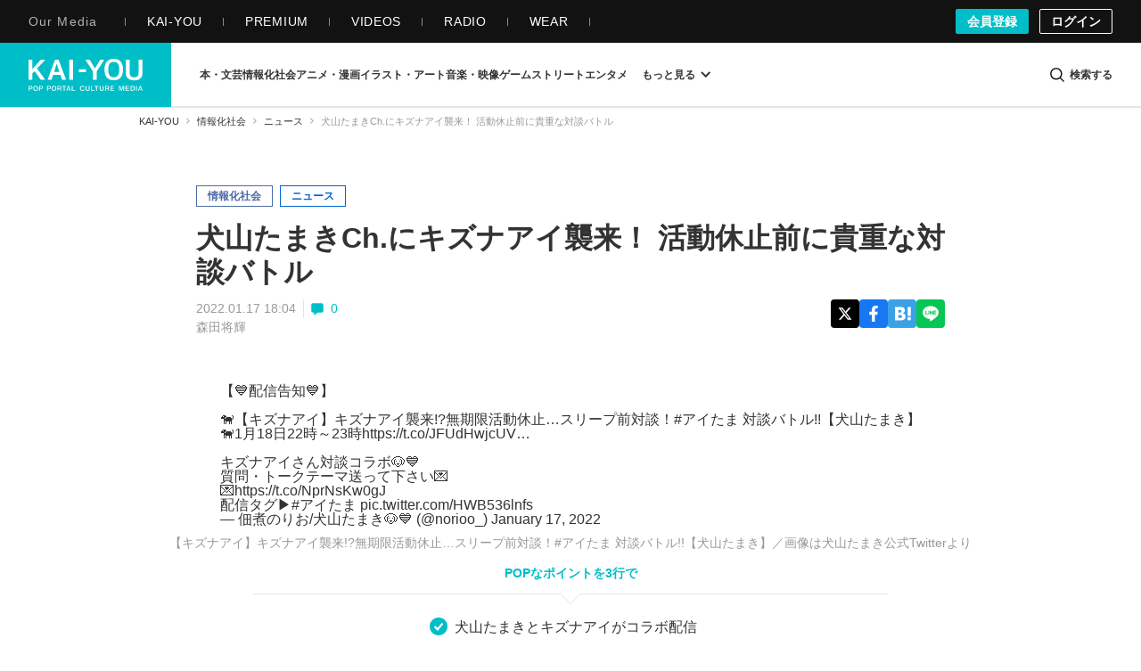

--- FILE ---
content_type: text/css
request_url: https://kai-you.net/css/common.css?1751443741
body_size: 7226
content:
html,body,div,span,applet,object,iframe,h1,h2,h3,h4,h5,h6,p,blockquote,pre,a,abbr,acronym,address,big,cite,code,del,dfn,em,img,ins,kbd,q,s,samp,small,strike,strong,sub,sup,tt,var,b,u,i,center,dl,dt,dd,ol,ul,li,fieldset,form,label,legend,table,caption,tbody,tfoot,thead,tr,th,td,article,aside,canvas,details,embed,figure,figcaption,footer,header,hgroup,menu,nav,output,ruby,section,summary,time,mark,audio,video{margin:0;padding:0;border:0;font:inherit;font-size:100%;vertical-align:baseline}html{line-height:1}ol,ul{list-style:none}table{border-collapse:collapse;border-spacing:0}caption,th,td{text-align:left;font-weight:normal;vertical-align:middle}q,blockquote{quotes:none}q:before,q:after,blockquote:before,blockquote:after{content:"";content:none}a img{border:none}article,aside,details,figcaption,figure,footer,header,hgroup,main,menu,nav,section,summary{display:block}@font-face{font-family:"Yu Gothic";src:local("Yu Gothic Medium");font-weight:100}@font-face{font-family:"Yu Gothic";src:local("Yu Gothic Medium");font-weight:200}@font-face{font-family:"Yu Gothic";src:local("Yu Gothic Medium");font-weight:300}@font-face{font-family:"Yu Gothic";src:local("Yu Gothic Medium");font-weight:400}@font-face{font-family:"Yu Gothic";src:local("Yu Gothic Bold");font-weight:bold}.l-draft-modal{background-color:rgba(0,0,0,.5);height:100%;left:0;overflow:auto;position:fixed;top:0;width:100%;z-index:10000}.m-draft-modal-close{background-image:url("../img/main_fixed/modal_close_btn.png");background-position:left top;background-repeat:no-repeat;cursor:pointer;height:32px;position:absolute;right:-16px;top:-16px;width:32px}.m-draft-modal{margin:-210px auto;max-width:560px;position:relative;top:50%}.m-draft-modal-box{background-color:#fff;border:4px solid #e1e1e1;color:#333;margin:0 16px;position:relative;z-index:10000}.m-draft-modal-header{font-size:1.8rem;border-bottom:1px solid #b2b2b2;line-height:1.4;padding:16px;text-align:center}.m-draft-modal-main{font-size:1.6rem;line-height:1.6;padding:16px 32px}.m-draft-modal-overlay{height:100%;left:0;overflow:auto;position:absolute;top:0;width:100%}.l-video-modal{position:fixed;visibility:collapse;z-index:2}@media screen and (max-width: 704px){.l-video-modal{bottom:calc(15vh + 8px);height:160px;right:0;width:272px}}@media screen and (min-width: 705px)and (max-width: 1056px){.l-video-modal{bottom:24px;height:207px;right:calc((100% - 736px)/2);width:368px}}@media screen and (min-width: 1057px){.l-video-modal{bottom:24px;height:281px;right:calc((100% - 1000px)/2);width:499px}}.m-video-modal-close{cursor:pointer;position:absolute;right:0;top:0;z-index:1}.m-video-modal-close svg{height:32px;width:32px}.m-video-modal-close>svg{cursor:pointer}.m-video-modal-close>svg g{fill:#121212;stroke:#121212}@media(hover: hover)and (pointer: fine){.m-video-modal-close:hover>svg g{fill:#fff}.m-video-modal-close:hover>svg rect{fill:#121212}}.m-video-modal-overlay{bottom:0;padding-right:16px;padding-top:16px;position:absolute;right:0}@media screen and (max-width: 704px){.m-video-modal-overlay{height:144px;width:256px}}@media screen and (min-width: 705px)and (max-width: 1056px){.m-video-modal-overlay{height:198px;width:352px}}@media screen and (min-width: 1057px){.m-video-modal-overlay{height:272px;width:483px}}.visible-player{visibility:visible}.pip_player_pmp{position:fixed;z-index:9999}@media screen and (max-width: 704px){.pip_player_pmp{bottom:24px;height:160px;right:0;width:272px}}@media screen and (min-width: 705px)and (max-width: 1056px){.pip_player_pmp{bottom:24px;height:207px;right:calc((100% - 736px)/2);width:368px}}@media screen and (min-width: 1057px){.pip_player_pmp{bottom:24px;height:281px;right:8px;width:499px}}.pip_player_pmp .l-video-modal{position:fixed;z-index:2}@media screen and (max-width: 704px){.pip_player_pmp .l-video-modal{bottom:24px;height:160px;right:0;width:272px}}@media screen and (min-width: 705px)and (max-width: 1056px){.pip_player_pmp .l-video-modal{bottom:24px;height:207px;right:calc((100% - 736px)/2);width:368px}}@media screen and (min-width: 1057px){.pip_player_pmp .l-video-modal{bottom:24px;height:281px;right:8px;width:499px}}#flashMessage{font-size:1.6rem;transition:.3s;background-color:rgba(255,255,255,.9);box-shadow:1px 1px 1.5px 0 rgba(0,0,0,.2);box-sizing:border-box;font-weight:bold;left:0;line-height:24px;padding-bottom:44px;padding-top:44px;position:fixed;text-align:center;top:0;transform:translateY(0);width:100%;z-index:10000}@media screen and (max-width: 704px){#flashMessage{padding-bottom:12px;padding-top:12px}}#flashMessage.message{color:#00bec8}#flashMessage.error{color:#ee6557}#flashMessage.is-hidden{transform:translateY(-100%)}#flashMessage:after{font-size:2rem;color:#b2b2b2;content:"×";display:inline;font-weight:bold;margin-left:8px}@media(hover: hover)and (pointer: fine){#flashMessage:hover{cursor:pointer}}.fa{display:inline-block;font-style:normal;font-variant:normal;font-weight:normal;font-size:inherit;text-rendering:auto;-webkit-font-smoothing:antialiased;-moz-osx-font-smoothing:grayscale}.fa-lg{font-size:1.33333333em;line-height:.75em;vertical-align:-15%}.fa-2x{font-size:2em}.fa-3x{font-size:3em}.fa-4x{font-size:4em}.fa-5x{font-size:5em}.fa-fw{width:1.28571429em;text-align:center}.fa-ul{padding-left:0;margin-left:2.14285714em;list-style-type:none}.fa-ul>li{position:relative}.fa-li{position:absolute;left:-2.14285714em;width:2.14285714em;top:.14285714em;text-align:center}.fa-li.fa-lg{left:-1.85714286em}.fa-border{padding:.2em .25em .15em;border:solid .08em #eee;border-radius:.1em}.fa-pull-left{float:left}.fa-pull-right{float:right}.fa.fa-pull-left{margin-right:.3em}.fa.fa-pull-right{margin-left:.3em}.pull-right{float:right}.pull-left{float:left}.fa.pull-left{margin-right:.3em}.fa.pull-right{margin-left:.3em}.fa-spin{animation:fa-spin 2s infinite linear}.fa-pulse{animation:fa-spin 1s infinite steps(8)}@keyframes fa-spin{0%{transform:rotate(0deg)}100%{transform:rotate(359deg)}}.fa-rotate-90{-ms-filter:"progid: DXImageTransform.Microsoft.BasicImage(rotation=1)";transform:rotate(90deg)}.fa-rotate-180{-ms-filter:"progid: DXImageTransform.Microsoft.BasicImage(rotation=2)";transform:rotate(180deg)}.fa-rotate-270{-ms-filter:"progid: DXImageTransform.Microsoft.BasicImage(rotation=3)";transform:rotate(270deg)}.fa-flip-horizontal{-ms-filter:"progid: DXImageTransform.Microsoft.BasicImage(rotation=0, mirror=1)";transform:scale(-1, 1)}.fa-flip-vertical{-ms-filter:"progid: DXImageTransform.Microsoft.BasicImage(rotation=2, mirror=1)";transform:scale(1, -1)}:root .fa-rotate-90,:root .fa-rotate-180,:root .fa-rotate-270,:root .fa-flip-horizontal,:root .fa-flip-vertical{filter:none}.fa-stack{position:relative;display:inline-block;width:2em;height:2em;line-height:2em;vertical-align:middle}.fa-stack-1x,.fa-stack-2x{position:absolute;left:0;width:100%;text-align:center}.fa-stack-1x{line-height:inherit}.fa-stack-2x{font-size:2em}.fa-inverse{color:#fff}.fa-fa:before,.fa-font-awesome:before{content:""}.sr-only{position:absolute;width:1px;height:1px;padding:0;margin:-1px;overflow:hidden;clip:rect(0, 0, 0, 0);border:0}.sr-only-focusable:active,.sr-only-focusable:focus{position:static;width:auto;height:auto;margin:0;overflow:visible;clip:auto}@font-face{font-family:"kaiyou-icon";src:url("fonts/kaiyou-icon.eot?57zw3j");src:url("fonts/kaiyou-icon.eot?57zw3j#iefix") format("embedded-opentype"),url("fonts/kaiyou-icon.ttf?57zw3j") format("truetype"),url("fonts/kaiyou-icon.woff?57zw3j") format("woff"),url("fonts/kaiyou-icon.svg?57zw3j#kaiyou-icon") format("svg");font-weight:normal;font-style:normal;font-display:swap}[class^=kaiyou-icon-],[class*=" kaiyou-icon-"]{font-family:"kaiyou-icon" !important;speak:none;font-style:normal;font-weight:normal;font-variant:normal;text-transform:none;line-height:1;-webkit-font-smoothing:antialiased;-moz-osx-font-smoothing:grayscale}.kaiyou-icon-question:before{content:""}.kaiyou-icon-user:before{content:""}.kaiyou-icon-check:before{content:""}.kaiyou-icon-close:before{content:""}.kaiyou-icon-remove:before{content:""}.kaiyou-icon-times:before{content:""}.kaiyou-icon-cog:before{content:""}.kaiyou-icon-gear:before{content:""}.kaiyou-icon-file-o:before{content:""}.kaiyou-icon-camera:before{content:""}.kaiyou-icon-font:before{content:""}.kaiyou-icon-align-left:before{content:""}.kaiyou-icon-align-right:before{content:""}.kaiyou-icon-align-justify:before{content:""}.kaiyou-icon-image:before{content:""}.kaiyou-icon-photo:before{content:""}.kaiyou-icon-picture-o:before{content:""}.kaiyou-icon-pencil:before{content:""}.kaiyou-icon-edit:before{content:""}.kaiyou-icon-pencil-square-o:before{content:""}.kaiyou-icon-play:before{content:""}.kaiyou-icon-plus-circle:before{content:""}.kaiyou-icon-times-circle:before{content:""}.kaiyou-icon-mail-forward:before{content:""}.kaiyou-icon-share:before{content:""}.kaiyou-icon-chevron-up:before{content:""}.kaiyou-icon-bar-chart:before{content:""}.kaiyou-icon-bar-chart-o:before{content:""}.kaiyou-icon-sign-out:before{content:""}.kaiyou-icon-external-link:before{content:""}.kaiyou-icon-sign-in:before{content:""}.kaiyou-icon-twitter:before{content:""}.kaiyou-icon-facebook:before{content:""}.kaiyou-icon-facebook-f:before{content:""}.kaiyou-icon-feed:before{content:""}.kaiyou-icon-rss:before{content:""}.kaiyou-icon-arrow-circle-left:before{content:""}.kaiyou-icon-arrow-circle-right:before{content:""}.kaiyou-icon-tasks:before{content:""}.kaiyou-icon-chain:before{content:""}.kaiyou-icon-link:before{content:""}.kaiyou-icon-copy:before{content:""}.kaiyou-icon-files-o:before{content:""}.kaiyou-icon-bars:before{content:""}.kaiyou-icon-navicon:before{content:""}.kaiyou-icon-reorder:before{content:""}.kaiyou-icon-google-plus:before{content:""}.kaiyou-icon-dashboard:before{content:""}.kaiyou-icon-tachometer:before{content:""}.kaiyou-icon-comment-o:before{content:""}.kaiyou-icon-building-o:before{content:""}.kaiyou-icon-angle-right:before{content:""}.kaiyou-icon-angle-up:before{content:""}.kaiyou-icon-meh-o:before{content:""}.kaiyou-icon-rss-square:before{content:""}.kaiyou-icon-caret-square-o-right:before{content:""}.kaiyou-icon-toggle-right:before{content:""}.kaiyou-icon-sort-alpha-asc:before{content:""}.kaiyou-icon-youtube:before{content:""}.kaiyou-icon-youtube-play:before{content:""}.kaiyou-icon-instagram:before{content:""}.kaiyou-icon-tumblr:before{content:""}.kaiyou-icon-soundcloud:before{content:""}.kaiyou-icon-vine:before{content:""}.kaiyou-icon-paper-plane-o:before{content:""}.kaiyou-icon-send-o:before{content:""}.kaiyou-icon-history:before{content:""}.kaiyou-icon-share-alt:before{content:""}.kaiyou-icon-facebook-official:before{content:""}.kaiyou-icon-vimeo:before{content:""}.kaiyou-icon-user-help:before{content:""}.kaiyou-icon-question-circle:before{content:""}.kaiyou-icon-check2:before{content:""}.kaiyou-icon-admin:before{content:""}.kaiyou-icon-image-carefully:before{content:""}.kaiyou-icon-street:before{content:""}.kaiyou-icon-game:before{content:""}.kaiyou-icon-art:before{content:""}.kaiyou-icon-audiovisual:before{content:""}.kaiyou-icon-blockquote:before{content:""}.kaiyou-icon-bold:before{content:""}.kaiyou-icon-book:before{content:""}.kaiyou-icon-column:before{content:""}.kaiyou-icon-comments:before{content:""}.kaiyou-icon-entertainment:before{content:""}.kaiyou-icon-feature:before{content:""}.kaiyou-icon-h1:before{content:""}.kaiyou-icon-h2:before{content:""}.kaiyou-icon-h3:before{content:""}.kaiyou-icon-hatebu:before{content:""}.kaiyou-icon-information-society:before{content:""}.kaiyou-icon-interview:before{content:""}.kaiyou-icon-keyphrases:before{content:""}.kaiyou-icon-login:before{content:""}.kaiyou-icon-logout:before{content:""}.kaiyou-icon-news:before{content:""}.kaiyou-icon-otaku-culture:before{content:""}.kaiyou-icon-pickup:before{content:""}.kaiyou-icon-popup:before{content:""}.kaiyou-icon-products:before{content:""}.kaiyou-icon-ranking:before{content:""}.kaiyou-icon-recent:before{content:""}.kaiyou-icon-report:before{content:""}.kaiyou-icon-review:before{content:""}.kaiyou-icon-search:before{content:""}.kaiyou-icon-series:before{content:""}.kaiyou-icon-signup:before{content:""}.kaiyou-icon-user-contents:before{content:""}.kaiyou-icon-videos:before{content:""}.kaiyou-icon-column_thin:before{content:""}.kaiyou-icon-interview_thin:before{content:""}.kaiyou-icon-news_thin:before{content:""}.kaiyou-icon-report_thin:before{content:""}.kaiyou-icon-review_thin:before{content:""}.kaiyou-icon-series_thin:before{content:""}.kaiyou-icon-kaiyou_logo:before{content:""}.kaiyou-icon-fontsizeswitch:before{content:""}.kaiyou-icon-line_at:before{content:""}.kaiyou-icon-unedited:before{content:""}.kaiyou-icon-zoomin:before{content:""}.kaiyou-icon-embed2:before{content:""}.l-g-header{font-family:-apple-system,BlinkMacSystemFont,Segoe UI,"YuGothic","游ゴシック",sans-serif;position:fixed;top:0;width:100%;z-index:10000}@media screen and (max-width: 760px){.l-g-header{height:40px}}@media screen and (min-width: 761px){.l-g-header{height:48px}}.l-g-header *{box-sizing:border-box}.m-g-header{font-size:1.4rem;align-items:center;background-color:#121212;color:#fff;display:flex;flex-direction:row;flex-wrap:wrap;justify-content:flex-end;left:0;line-height:1;margin-left:auto;margin-right:auto;padding-left:16px;padding-right:16px;right:0;width:100%}@media screen and (max-width: 760px){.m-g-header{height:40px}}@media screen and (min-width: 761px){.m-g-header{height:48px}}@media screen and (min-width: 1081px){.m-g-header{padding-left:32px;padding-right:32px}}.m-g-header-otherLink{align-items:center;display:flex;flex-direction:row;margin-right:auto;position:relative}@media screen and (max-width: 1080px){.m-g-header-otherLink{flex-direction:column}}.m-g-header-otherLink-header{transition:.3s;color:#b2b2b2;letter-spacing:.08em;margin-right:32px;padding-bottom:4px;padding-top:4px;pointer-events:none}@media screen and (max-width: 1080px){.m-g-header-otherLink-header{cursor:pointer;pointer-events:auto}}@media screen and (max-width: 1080px){.m-g-header-otherLink-header::before{content:"▼";font-size:.8em;vertical-align:.1em}.is-g-header-menu-active .m-g-header-otherLink-header::before{content:"▲"}}@media screen and (min-width: 1081px){.m-g-header-otherLink-list{display:flex;flex-direction:row;left:auto;position:relative;top:auto;width:auto}}@media screen and (max-width: 1080px){.m-g-header-otherLink-list{background-color:#121212;display:none;flex-direction:column;left:-16px;padding-left:16px;padding-right:16px;position:absolute;top:23px;width:238px}}@media screen and (min-width: 1081px){.m-g-header-otherLink-list{background-color:none}}.is-g-header-menu-active .m-g-header-otherLink-list{display:flex}.m-g-header-otherLink-list-item{border-bottom:1px solid #b2b2b2}.m-g-header-otherLink-list-item:last-child{border-bottom-color:rgba(0,0,0,0)}@media screen and (min-width: 1081px){.m-g-header-otherLink-list-item{border:none}}@media screen and (min-width: 1081px){.m-g-header-otherLink-list-item .m-g-header-otherLink-list-item-text{border-left:1px solid rgba(255,255,255,.5)}}@media screen and (min-width: 1081px){.m-g-header-otherLink-list-item:last-of-type .m-g-header-otherLink-list-item-text{border-right:1px solid rgba(255,255,255,.5)}}a.m-g-header-otherLink-list-item-link{transition:.3s;align-items:center;display:flex;height:56px;padding-left:16px;padding-right:16px;color:#fff}@media screen and (min-width: 1081px){a.m-g-header-otherLink-list-item-link{height:auto;padding-bottom:4px;padding-left:0;padding-right:0;padding-top:4px}}@media(hover: hover)and (pointer: fine){a.m-g-header-otherLink-list-item-link:hover{color:#b2b2b2}}.m-g-header-otherLink-list-item-text{display:inline-block;letter-spacing:.05em;line-height:1}@media screen and (min-width: 1081px){.m-g-header-otherLink-list-item-text{line-height:.7;margin-left:-1px;padding-left:24px;padding-right:24px}}.m-g-header-premium-link{font-size:1.4rem;transition:.3s;color:#f2b600;font-weight:bold;margin-right:24px}@media screen and (max-width: 704px){.m-g-header-premium-link{display:none}}.m-g-header-premium-link svg{height:1.1em;margin-bottom:-2px}.m-g-header-premium-link path{transition:.3s;fill:#f2b600;margin-top:2px}@media(hover: hover)and (pointer: fine){.m-g-header-premium-link:hover{color:#b68900}.m-g-header-premium-link:hover path{fill:#b68900}}.m-g-header-register{align-items:center;display:flex;flex-direction:row;position:relative}a.m-g-header-register-link{transition:.3s;border-radius:2px;color:#fff;font-weight:bold;padding:6px 12px}@media screen and (max-width: 448px){a.m-g-header-register-link{font-size:1.2rem;padding:4px 8px}}a.m-g-header-register-link+a.m-g-header-register-link{margin-left:12px}@media screen and (max-width: 448px){a.m-g-header-register-link+a.m-g-header-register-link{margin-left:8px}}a.m-g-header-register-link.is-login{border:1px solid #fff}@media(hover: hover)and (pointer: fine){a.m-g-header-register-link.is-login:hover{background-color:#fff;color:#121212}}a.m-g-header-register-link.is-register{background-color:#00bec8;border:1px solid #00bec8}@media(hover: hover)and (pointer: fine){a.m-g-header-register-link.is-register:hover{background-color:#008f96;border:1px solid #008f96;color:#bfbfbf}}.m-g-header-register-user{align-items:flex-start;display:flex}.m-g-header-register-user img,.m-g-header-register-user i{pointer-events:none}@media(hover: hover)and (pointer: fine){.m-g-header-register-user:hover{opacity:.5}}.m-g-header-info{margin-right:16px;position:relative}@media screen and (max-width: 448px){.m-g-header-info{margin-right:12px;position:unset}}.m-g-header-info-icon{align-items:center;background-color:#333;border-radius:50%;cursor:pointer;display:inline-flex;flex-direction:column;height:32px;justify-content:center;width:32px}.m-g-header-info-icon svg{display:inline-block;height:20px;pointer-events:none;width:18px}.m-g-header-info-icon svg path:first-of-type,.m-g-header-info-icon svg path:nth-of-type(4){fill:none}.m-g-header-info-icon.is-clicked svg path:first-of-type,.m-g-header-info-icon.is-clicked svg path:nth-of-type(4){fill:#fff}@media screen and (max-width: 448px){.m-g-header-info-icon{height:24px;width:24px}.m-g-header-info-icon i{height:15px;width:13px}}.m-g-header-info-contents{transition:.3s;background-color:#121212;opacity:0;position:absolute;right:0;top:40px;visibility:hidden;width:390px}.m-g-header-info-contents a{color:#fff}.m-g-header-info-contents.is-visible{opacity:1;visibility:visible}@media screen and (max-width: 448px){.m-g-header-info-contents{height:calc(100vh - 40px);right:0;top:40px;width:100vw}}.m-g-header-info-contents-close-btn{font-size:2rem;color:#e1e1e1;cursor:pointer;display:inline-block;font-weight:normal;line-height:38px;margin-top:-2px;position:absolute;right:0;top:0;width:38px}@media screen and (max-width: 448px){.m-g-header-info-contents-close-btn{font-size:1.8rem}}.m-g-header-info-contents-header{font-weight:bold;padding:12px 0;position:relative;text-align:center}.m-g-header-info-list{overflow-y:scroll;max-height:480px}@media screen and (max-width: 448px){.m-g-header-info-list{max-height:calc(100vh - 124px)}}.m-g-header-info-list-item{transition:.3s;border-top:1px solid #000}@media(hover: hover)and (pointer: fine){.m-g-header-info-list-item:hover{background-color:#666}.m-g-header-info-list-item:hover a{color:#fff}}.m-g-header-info-list-item a{align-items:flex-start;display:flex;flex-direction:column;justify-content:center;padding:12px 24px}.m-g-header-info-list-item-infoLabel{display:flex;margin-bottom:8px}.m-g-header-info-list-item-infoLabel-text{font-size:1.2rem;font-weight:bold;padding:4px 8px 3px;margin-right:4px}.m-g-header-info-list-item-infoLabel-text.is-premium{background:linear-gradient(to right bottom, #00CFFF 0%, #9755FF 100%)}.m-g-header-info-list-item-infoLabel-text.is-dotnet{background-color:#00bec8}.m-g-header-info-list-item-infoLabel-text.is-other{background-color:#666}.m-g-header-info-list-item-infoTitle{font-size:1.6rem;line-height:1.5;margin-bottom:8px}.m-g-header-info-list-item-infoDate{font-size:1.3rem;color:#f0f3f6}.m-g-header-info-contents-footer{border-top:1px solid #000}.m-g-header-info-contents-footer-link{font-weight:bold;display:block;padding:16px;text-align:center}@media(hover: hover)and (pointer: fine){.m-g-header-info-contents-footer-link:hover{background-color:#666;color:#fff}}.m-g-header-register-user-icon{border-radius:50%;border:1px solid #b2b2b2;height:32px;width:32px}@media(hover: hover)and (pointer: fine){.m-g-header-register-user-icon:hover{opacity:1}}@media screen and (max-width: 448px){.m-g-header-register-user-icon{height:24px;width:24px}}.m-g-header-register-user{cursor:pointer}.m-g-header-register-user .premium-mark img{margin-left:4px;width:36px}.m-g-header-user-menu{font-size:1.6rem;transition:.3s;background-color:#121212;display:flex;flex-direction:column;opacity:0;position:absolute;right:-16px;top:40px;visibility:hidden;width:280px}@media screen and (max-width: 448px){.m-g-header-user-menu{font-size:1.4rem;top:30px;width:240px}}@media screen and (min-width: 1081px){.m-g-header-user-menu{right:-32px}}.m-g-header-user-menu.is-visible{opacity:1;visibility:visible}.m-g-header-user-menu-item.is-username{border-bottom:1px solid #000}.m-g-header-user-menu-item.is-banner{padding:8px 16px 20px}.m-g-header-user-menu-item.is-banner a{border-radius:4px;display:inline-block;position:relative;width:100%}.m-g-header-user-menu-item.is-banner a:after{transition:.3s;background-color:#000;content:"";height:100%;left:0;opacity:0;position:absolute;top:0;width:100%;z-index:2}@media(hover: hover)and (pointer: fine){.m-g-header-user-menu-item.is-banner a:hover::after{opacity:.2}}.m-g-header-user-menu-item.is-banner img{border-radius:4px;width:100%}.m-g-header-user-menu-item-link{transition:.3s;color:#fff;display:block;padding:16px 28px}@media(hover: hover)and (pointer: fine){.m-g-header-user-menu-item-link:hover{background-color:#666;color:#fff}}.m-g-header-user-menu-item-link i{padding-right:16px}.m-g-header-user-menu-item-link i img{margin-right:-4px;height:1em}.m-g-header-user-incident-alert{font-size:1.4rem;background-color:#fff;border:1px solid #983a00;padding-bottom:24px;padding-top:24px;text-align:center}.m-g-header-user-incident-alert-text{color:#983a00;font-weight:bold;margin-bottom:12px}.m-g-header-user-incident-alert-membership-bth{transition:.3s;background-color:#121212;border-radius:4px;color:#fff;display:inline-block;font-weight:bold;padding:16px 24px}@media(hover: hover)and (pointer: fine){.m-g-header-user-incident-alert-membership-bth:hover{background-color:#0e0e0e;color:#bfbfbf}}.l-g-footer *,.l-g-footer *:before,.l-g-footer *:after{box-sizing:border-box}.l-g-footer html{-moz-osx-font-smoothing:grayscale;-webkit-font-smoothing:antialiased;height:100%;line-height:1.6;margin:0;overflow-x:hidden;overflow-y:scroll;padding:0;width:100%;word-break:break-all}.l-g-footer body{background-color:#f0f3f6;overflow:hidden}.l-g-footer span,.l-g-footer applet,.l-g-footer object,.l-g-footer iframe,.l-g-footer h1,.l-g-footer h2,.l-g-footer h3,.l-g-footer h4,.l-g-footer h5,.l-g-footer h6,.l-g-footer p,.l-g-footer blockquote,.l-g-footer pre,.l-g-footer a,.l-g-footer abbr,.l-g-footer acronym,.l-g-footer address,.l-g-footer big,.l-g-footer cite,.l-g-footer code,.l-g-footer del,.l-g-footer dfn,.l-g-footer em,.l-g-footer ins,.l-g-footer kbd,.l-g-footer q,.l-g-footer s,.l-g-footer samp,.l-g-footer small,.l-g-footer strike,.l-g-footer strong,.l-g-footer sub,.l-g-footer sup,.l-g-footer tt,.l-g-footer var,.l-g-footer b,.l-g-footer u,.l-g-footer i,.l-g-footer center,.l-g-footer dl,.l-g-footer dt,.l-g-footer dd,.l-g-footer ol,.l-g-footer li,.l-g-footer fieldset,.l-g-footer form,.l-g-footer label,.l-g-footer legend,.l-g-footer table,.l-g-footer caption,.l-g-footer tbody,.l-g-footer tfoot,.l-g-footer thead,.l-g-footer tr,.l-g-footer th,.l-g-footer td,.l-g-footer article,.l-g-footer canvas,.l-g-footer details,.l-g-footer embed,.l-g-footer time,.l-g-footer mark,.l-g-footer audio,.l-g-footer video,.l-g-footer button{letter-spacing:.04em}.l-g-footer b,.l-g-footer strong{font-weight:bold}.l-g-footer img{transition:.3s;height:auto;max-width:100%;vertical-align:top}@media(hover: hover)and (pointer: fine){a>.l-g-footer img:hover{opacity:.5}}.l-g-footer a{transition:.3s;color:#fff;text-decoration:none}@media(hover: hover)and (pointer: fine){.l-g-footer a:hover{text-decoration:none}}.l-g-footer a:visited{color:#fff}.l-g-footer ul,.l-g-footer ol{letter-spacing:-0.4em}.l-g-footer ul li,.l-g-footer ol li{letter-spacing:normal}.l-g-footer input,.l-g-footer textarea,.l-g-footer select{-webkit-appearance:none;-webkit-border-radius:0;border:none}.l-g-footer button{background-color:rgba(0,0,0,0);border:none;cursor:pointer;display:block;outline:none;padding:0;-webkit-appearance:none;-moz-appearance:none;appearance:none}.l-g-footer .fas{letter-spacing:normal}@media(hover: hover)and (pointer: fine){.l-g-footer a img:hover{opacity:.5}}.l-g-footer{background-color:#121212;position:relative}@media screen and (max-width: 1080px){.l-g-footer{padding-left:16px;padding-right:16px}}.m-g-footer{align-items:center;display:flex;justify-content:space-between;margin-left:auto;margin-right:auto}@media screen and (max-width: 1080px){.m-g-footer{flex-direction:column;padding-bottom:32px;padding-top:32px;width:100%}}@media screen and (min-width: 1081px){.m-g-footer{flex-direction:row;max-width:968px;padding-bottom:64px;padding-top:64px;width:100%}}.m-g-footer-corporation a{align-items:center;display:flex;flex-direction:column;padding-bottom:16px;padding-top:16px}@media(hover: hover)and (pointer: fine){.m-g-footer-corporation a:hover{opacity:.5}}@media screen and (max-width: 1080px){.m-g-footer-corporation a img{width:160px}}@media screen and (min-width: 1081px){.m-g-footer-corporation a img{width:224px}}@media(hover: hover)and (pointer: fine){.m-g-footer-corporation a img:hover{opacity:1}}.m-g-footer-corporation a small{font-size:1rem;color:#666;margin-left:2em}@media screen and (max-width: 760px){.m-g-footer-media{width:100%}}@media screen and (min-width: 761px)and (max-width: 1081px){.m-g-footer-media{max-width:688px;width:100%}}.m-g-footer-media-list{align-items:center;display:flex;flex-wrap:wrap}@media screen and (max-width: 760px){.m-g-footer-media-list{justify-content:center;margin-top:16px}}@media screen and (min-width: 761px)and (max-width: 1080px){.m-g-footer-media-list{justify-content:space-between;margin-top:16px}}@media screen and (min-width: 1081px){.m-g-footer-media-list{justify-content:center}}.m-g-footer-media-list-item a img{box-sizing:content-box}@media screen and (max-width: 1080px){.m-g-footer-media-list-item a img{padding:8px}}@media screen and (min-width: 1081px){.m-g-footer-media-list-item a img{padding:12px}}@media screen and (max-width: 1080px){.m-g-footer-media-list-item a img.kaiyou_net{width:64px}}@media screen and (min-width: 1081px){.m-g-footer-media-list-item a img.kaiyou_net{width:80px}}@media screen and (max-width: 1080px){.m-g-footer-media-list-item a img.kaiyou_premium{width:64px}}@media screen and (min-width: 1081px){.m-g-footer-media-list-item a img.kaiyou_premium{width:80px}}@media screen and (max-width: 1080px){.m-g-footer-media-list-item a img.kaiyou_talks{width:48px}}@media screen and (min-width: 1081px){.m-g-footer-media-list-item a img.kaiyou_talks{width:56px}}@media screen and (max-width: 1080px){.m-g-footer-media-list-item a img.kaiyou_videos{width:48px}}@media screen and (min-width: 1081px){.m-g-footer-media-list-item a img.kaiyou_videos{width:56px}}@media screen and (max-width: 1080px){.m-g-footer-media-list-item a img.kaiyou_lab{width:48px}}@media screen and (min-width: 1081px){.m-g-footer-media-list-item a img.kaiyou_lab{width:56px}}@media screen and (max-width: 1080px){.m-g-footer-media-list-item a img.kaiyou_blog{width:48px}}@media screen and (min-width: 1081px){.m-g-footer-media-list-item a img.kaiyou_blog{width:56px}}@media screen and (max-width: 1080px){.m-g-footer-media-list-item a img.popishere{width:32px}}@media screen and (min-width: 1081px){.m-g-footer-media-list-item a img.popishere{width:40px}}@media screen and (max-width: 1080px){.m-g-footer-media-list-item a img.gotcha{width:64px}}@media screen and (min-width: 1081px){.m-g-footer-media-list-item a img.gotcha{width:80px}}


--- FILE ---
content_type: application/javascript
request_url: https://kai-you.net/js/article.min.js?1764301818
body_size: 16356
content:
(function(){function r(e,n,t){function o(i,f){if(!n[i]){if(!e[i]){var c="function"==typeof require&&require;if(!f&&c)return c(i,!0);if(u)return u(i,!0);var a=new Error("Cannot find module '"+i+"'");throw a.code="MODULE_NOT_FOUND",a}var p=n[i]={exports:{}};e[i][0].call(p.exports,function(r){var n=e[i][1][r];return o(n||r)},p,p.exports,r,e,n,t)}return n[i].exports}for(var u="function"==typeof require&&require,i=0;i<t.length;i++)o(t[i]);return o}return r})()({1:[function(require,module,exports){
function dispatcher(t,e){if(dispatcher.path_func=dispatcher.path_func||[],e)return dispatcher.path_func.push([t,e]);for(var o=0,n=dispatcher.path_func.length;o<n;++o){e=dispatcher.path_func[o];var i=t.match(e[0]);i&&e[1](i)}}function addOnLoadEvent(t){jQuery.event.add(window,"load",t)}var ALL=ALL||{};!function(t){t.fn.modalDisplayToggleCommentDelete=function(){return this.each(function(){var e,o=t(this),n=t(".js-comment-delete-modal"),i=n.find(".m-comment-delete-modal-button__submit a");o.on("click",function(o){o.preventDefault(),t("body").addClass("modal-open-scroll-fix"),n.on("touchmove.noScroll",function(t){t.preventDefault()}),n.fadeIn(200),e=t(this).attr("data-comment-id"),n.find("form").attr("action","/comments/commentDelete/"+e),i.on("click",function(e){e.preventDefault(),t(this).attr("onclick","")})}),n.find(".js-close-modal").on("click",function(e){e.preventDefault(),n.fadeOut(50,function(){t("body").removeClass("modal-open-scroll-fix")}),n.off(".noScroll"),i.off("click")})})},t.fn.contentImageWrap=function(e){return this.each(function(){var e=t(this).find("picture"),o=IMAGE_PATH;e.each(function(){var e=t(this).find("img, source").data("inum");if(null!=e){var n=o+"/images/"+e;!t(this).parent("a").length>0&&t(this).wrap(t("<a></a>").attr({href:n}))}t(this).parent("a").length>0?t(this).parent("a").wrap('<figure class="figure"></figure>'):t(this).wrap('<figure class="figure"></figure>')})})},t.fn.disableCommentDoubleSubmit=function(){return this.each(function(){t(this).find('input[type="submit"]').on("click",function(e){e.preventDefault();var o=t(this);o.prop("disabled",!0),o.closest("form").submit(),setTimeout(function(){o.prop("disabled",!1)},1e4)})})},t.fn.commentMoreLoader=function(){return this.each(function(){var e=t(this),o=e.find(".m-article-comment-list"),n=e.find(".m-article-comment-more"),i=n.find("a"),a=e.find(".m-article-comment-more-ajax-loading"),c=!1;function r(){a.hide(),i.show(),c=!1}n.on("click",function(e){if(e.preventDefault(),!c){a.show(),i.hide(),c=!0;var m=i.attr("href");t.post(m,t(this).serialize(),function(e){t(e).find(".m-article-comment-listItem").addClass("is-appended").appendTo(o).hide().fadeIn(),void 0===(m=t(e).find(".m-article-comment-more").find("a").attr("href"))?n.remove():i.attr("href",m)}).done(function(){r(),t("body").hasClass("is_login")&&(o.find(".is-appended").find(".m-article-comment-listItem-delete-button").modalDisplayToggleCommentDelete(),o.find(".m-article-comment-listItem").removeClass("is-appended")),window.scrollBy(0,-1),t(".js-comment-form").getCommentVoteCount(),t(".js-comment-form").getCommentVoted()}).fail(function(){r(),window.scrollBy(0,-1)})}})})},t.fn.commentAjaxAdder=function(){return this.each(function(){var e=!1,o=0;t(document).on("submit",".js-comment-form form",function(n){n.preventDefault(),n.stopPropagation();var i=t(n.target).find('input[type="submit"]'),a=t(n.target).find("#CommentText"),c=t(n.target).closest(".js-comment-form-container").find(".js-comment-container");e||(e=!0,i.css({opacity:"0.3"}),t.ajax({url:"/comments/add",type:"post",data:t(n.target).serialize()}).done(function(e){if(e.status){if(a.val(""),t(e.html).prependTo(c).hide().fadeIn(500),t("body").hasClass("is_login")&&(c.find("article:first").find(".m-article-comment-listItem-delete-button").modalDisplayToggleCommentDelete(),t(".js-article-comment-heading-count").length>0)){const e=t(".js-comment-total-count"),o=t(".js-article-comment-heading-count"),n=Number(e.text())+1;e.html(n),o.html(n)}if(t(".m-article-comment-more").length>0&&(o++,t(".m-article-comment-more").length)){var n=t(".m-article-comment-more").find("a").attr("href").slice(0,-1);t(".m-article-comment-more").find("a").attr("href",n+o)}if(t("body").hasClass("is_login"))t("html,body").animate({scrollTop:c.offset().top-c.height()/2});else{let e=t(".js-comment-anonymous-modal");t("body").addClass("comment-anonymous-modal-open-scroll-fix"),e.fadeIn(200),t(".js-close-modal").on("click",function(o){e.fadeOut(50,function(){t("body").removeClass("comment-anonymous-modal-open-scroll-fix")})})}}else alert(e.error_message)}).fail(function(){alert("メッセージの送信に失敗しました。時間を置いてもう一度お試しください。")}),e=!1,i.animate({opacity:"1"},300))})})},t.fn.commentVote=function(){return this.each(function(){t(this);t(".js-comment-container").on("click",".js-comment-voteButton",function(e){e.preventDefault();let o=t(this);var n=o.parents(".m-article-comment-listItem-vote"),i=n.attr("data-comment-id"),a=o.attr("data-vote-type"),c=localStorage.getItem("commentVote"+i);if(null!=c){if(n.find(".m-article-comment-listItem-vote-list-button").removeClass("is-voted"),c=JSON.parse(c),localStorage.removeItem("commentVote"+i),a==c.type){o.removeClass("is-voted");var r=0}else{o.addClass("is-voted");r=1;t.ajax({url:"/apis/commentVote",type:"POST",data:{id:i,type:c.type,up:0}})}if(2==a&&1==c.type){var m=parseInt(n.find(".m-article-comment-listItem-vote-list-button-count").data("votecount"));m<=1?n.find(".m-article-comment-listItem-vote-list-button-count").text(""):n.find(".m-article-comment-listItem-vote-list-button-count").text(m-1),n.find(".m-article-comment-listItem-vote-list-button-count").data("votecount",m-1)}}else if(o.hasClass("is-voted")){o.removeClass("is-voted");r=0}else{o.addClass("is-voted");r=1}t.ajax({url:"/apis/commentVote",type:"POST",data:{id:i,type:a,up:r}}).done(function(t){var e=JSON.stringify({type:a,up:r});if(1==r&&localStorage.setItem("commentVote"+i,e),1==a){var n=parseInt(o.find(".m-article-comment-listItem-vote-list-button-count").data("votecount"));1==r?(o.find(".m-article-comment-listItem-vote-list-button-count").text(n+1),o.find(".m-article-comment-listItem-vote-list-button-count").data("votecount",n+1)):(n<=1?o.find(".m-article-comment-listItem-vote-list-button-count").text(""):o.find(".m-article-comment-listItem-vote-list-button-count").text(n-1),o.find(".m-article-comment-listItem-vote-list-button-count").data("votecount",n-1))}}).fail(function(){}).always(function(){})})})},t.fn.getCommentVoteCount=function(){return this.each(function(){t(".js-comment-container").find(".m-article-comment-listItem").each(function(e,o){_$comment=t(this),_$vote=_$comment.find(".m-article-comment-listItem-vote-list-button.is-like"),_$vote.length>0&&t.ajax({url:"/apis/commentVoteCount",async:!1,data:{id:_$vote.data("comment-id"),type:1}}).done(function(t){let e=t.count;_$vote.find(".m-article-comment-listItem-vote-list-button-count").data("votecount",e),e>=1&&_$vote.find(".m-article-comment-listItem-vote-list-button-count").text(_$vote.find(".m-article-comment-listItem-vote-list-button-count").data("votecount"))})})})},t.fn.getCommentVoted=function(){return this.each(function(){t(".js-comment-container").find(".m-article-comment-listItem").each(function(e,o){_$comment=t(this),_$vote=_$comment.find(".m-article-comment-listItem-vote-list-button");var n=_$vote.data("comment-id"),i=localStorage.getItem("commentVote"+n);if(i){1==JSON.parse(i).type?_$vote.hasClass("is-like")&&_$comment.find(".m-article-comment-listItem-vote-list-button.is-like").addClass("is-voted"):_$vote.hasClass("is-dislike")&&_$comment.find(".m-article-comment-listItem-vote-list-button.is-dislike").addClass("is-voted")}})})},ALL.article={},dispatcher(/^\/(dev\/kai-you_net\/)?(article|contents\/adtest)/,function(){if(t(".l-header").length>0&&ALL.article.headerObserver(),t("header").length>0&&ALL.article.headerSearch(),t(".l-mega-menu").length>0&&ALL.article.megaMenuOverlay(),t(".js-m-mega-menu-article-category-listItem-button").length>0&&ALL.article.megamenuSubcategory(),t("#flashMessage").length>0&&ALL.article.flashMessage(),t(".js-fixedBanner").length>0&&ALL.article.fixedBanner(),(t(".js-anchor-link").length>0||location.hash.length>0)&&ALL.article.tableOfContentsAnchor(),t(".js-comment-form").length>0&&t(".js-comment-container").length>0&&t(".js-comment-form-container").length>0){t(".js-comment-form").commentAjaxAdder(),ALL.article.commentFormFocus(),t(".js-comment-form").commentVote(),t(".js-comment-form").getCommentVoteCount(),t(".js-comment-form").getCommentVoted(),t(".l-article-comment").commentMoreLoader();require("./dotnet/comment-form")}(t(".m-article-eyecatch").fitVids({customSelector:"iframe[src*='instagram.com'], iframe[src*='player.bilibili.com']"}),t(".l-article-container").length>0&&ALL.article.embedContentVideosPiPLoad(),t(".m-article-text").contentImageWrap(),t(".m-article-thumbnailGallary").contentImageWrap(),t(".l-popup-container").length>0&&(ALL.article.embedContentVideosPiPLoad(),t(".m-popup-text").fitVids({customSelector:"iframe[src*='instagram.com'], iframe[src*='player.bilibili.com']",ignore:".i-amphtml-fill-content"}),t(".m-popup-text").contentImageWrap()),t(".js-text-more").length>0&&t(".relation_event").eventTextMoreButton(),t(".amazon-link-box").length>0&&(t(".amazon-link-box").setNofollow(),t(".amazon-link-box").amazonLinkArea()),t("body").hasClass("is_login"))&&(t(".m-article-comment-listItem-delete-button").modalDisplayToggleCommentDelete(),t(".m-article-comment-input-button-box").disableCommentDoubleSubmit());return t("body").hasClass("is_premium")&&ALL.article.userAccessHistory(),ALL.article.tweetLazyLoad(),ALL.article.instagramPostsLazyLoad(),ALL.article.tiktokLazyLoad(),ALL.article.articleReaction(),"article"}),ALL.article.userAccessHistory=function(){require("./common/userAccessHistory")},ALL.article.tableOfContentsAnchor=function(){function e(e=null){if(t(window).width()<760)var o=120;else o=140;var n=t(e).offset().top-o;t("body, html").animate({scrollTop:n},5)}t(window).on("load",function(){location.hash.length>0&&e(location.hash)}),t(".js-anchor-link").length>0&&t(".js-anchor-link").on("click",function(){var o=t(this).attr("href");o.match(/^#\d+/)&&e(o)})},ALL.article.headerObserver=function(){require("./dotnet/header-observer")},ALL.article.headerSearch=function(){require("./dotnet/search-modal")},ALL.article.megamenuSubcategory=function(){require("./dotnet/megamenu-subcategory")},ALL.article.megaMenuOverlay=function(){var e=t("body"),o=t(".l-header").find(".js-mega-menu-open"),n=t(".l-mega-menu"),i=n.find(".js-mega-menu-close"),a=t(".m-mega-menu-overlay");o.on("click",function(t){t.preventDefault(),n.addClass("is-active"),e.addClass("is-overlay-open"),a.fadeIn(300)}),i.on("click",function(t){t.preventDefault(),n.removeClass("is-active"),e.removeClass("is-overlay-open"),a.fadeOut(300)}),a.on("click",function(t){t.preventDefault(),n.removeClass("is-active"),e.removeClass("is-overlay-open"),a.fadeOut(300)})},ALL.article.flashMessage=function(){var e=t("#flashMessage");t.ajax({url:"/apis/del_set_flash",method:"GET"}),e.on("click",function(e){return e.preventDefault(),t(this).addClass("is-hidden"),!1}),setTimeout(function(){e.addClass("is-hidden")},6e3)},ALL.article.fixedBanner=function(){require("./dotnet/fixed-banner")},ALL.article.commentFormFocus=function(){var e=t(".js-article-comment-textarea"),o=t(".js-article-comment-input-button").find("input[type=submit]");e.focusin(function(){o.addClass("is-focused")}).focusout(function(){o.removeClass("is-focused")}),e.on("keyup",function(e){e.preventDefault(),t(this).val().length>0?o.addClass("is-entered"):o.removeClass("is-entered")})},t.fn.eventTextMoreButton=function(){t(".js-text-more-button").on("click",function(e){e.preventDefault();var o=t(this).closest(".contents_relation"),n=o.find(".js-text-more-button"),i=o.find(".js-text-more");n.hide(),i.slideDown(300)})},t.fn.setNofollow=function(){t(".amazon-link-box-image").find("a").attr({rel:"nofollow"}),t(".amazon-link-box-text").find("a").attr({rel:"nofollow"})},t.fn.amazonLinkArea=function(){const e=t(".amazon-link-box-image, .amazon-link-box-text");t(this).find("a").attr("href").match(/^https?:\/\/(?:www\.)?amazon\.(?:com|ca|co\.uk|de|co\.jp|jp|fr|cn)/)&&t(this).addClass("is-amazon"),e.on("click",function(e){e.preventDefault();const o=t(this).find("a").attr("href");window.open(o,"_blank")})},ALL.article.tweetLazyLoad=function(){const t=[].slice.call(document.querySelectorAll(".twitter-tweet")),e=new IntersectionObserver(function(t,o){t.forEach(function(t){if(t.isIntersecting){var o=t.target;const n=document.createElement("script");n.type="text/javascript",n.async=!0,n.src="https://platform.x.com/widgets.js",n.charset="utf-8",o.append(n),e.unobserve(o)}})},{rootMargin:"5%"});t.forEach(function(t){e.observe(t)})},ALL.article.instagramPostsLazyLoad=function(){const t=[].slice.call(document.querySelectorAll(".instagram-media")),e=new IntersectionObserver(function(t,o){t.forEach(function(t){if(t.isIntersecting){var o=t.target;const n=document.createElement("script");n.type="text/javascript",n.async=!0,n.src="https://www.instagram.com/embed.js",n.charset="utf-8",o.append(n),e.unobserve(o)}})},{rootMargin:"5%"});t.forEach(function(t){e.observe(t)})},ALL.article.tiktokLazyLoad=function(){const t=[].slice.call(document.querySelectorAll(".tiktok-embed")),e=new IntersectionObserver(function(t,o){t.forEach(function(t){if(t.isIntersecting){var o=t.target;const n=document.createElement("script");n.type="text/javascript",n.async=!0,n.src="https://www.tiktok.com/embed.js",n.charset="utf-8",o.append(n),e.unobserve(o)}})},{rootMargin:"5%"});t.forEach(function(t){e.observe(t)})},ALL.article.articleReaction=function(){require("./dotnet/article-reaction")},ALL.article.embedContentVideosPiPLoad=function(){const t=()=>{const t=new RegExp("(?:www.)?(?:youtube.com/embed/|youtu.be/)(.[a-z0-9-_]*)","i");let e;if(document.querySelector(".m-article-video-top-embed iframe")?document.querySelector(".m-article-video-top-embed iframe").hasAttribute("src")&&t.test(document.querySelector(".m-article-video-top-embed iframe").getAttribute("src"))&&(e=document.querySelector(".m-article-video-top-embed iframe")):document.querySelector(".m-article-eyecatch iframe")&&document.querySelector(".m-article-eyecatch iframe").hasAttribute("src")&&t.test(document.querySelector(".m-article-eyecatch iframe").getAttribute("src"))&&(e=document.querySelector(".m-article-eyecatch iframe")),e){e.cloneNode(!1);const o=e.getAttribute("src").match(t)[1],n=document.createElement("div");n.id="youtube-thumbnail",n.className="youtube",n.style="background-image: url('/img/common/logo/youtube_red.png'), url('https://img.youtube.com/vi/"+o+"/0.jpg')",n.setAttribute("data-video-id",o),n.addEventListener("click",t=>{t.preventDefault();const e=document.createElement("iframe");e.setAttribute("src","https://www.youtube.com/embed/"+n.getAttribute("data-video-id")+"?autoplay=1"),e.setAttribute("frameborder",0),e.setAttribute("allow","accelerometer; autoplay; clipboard-write; encrypted-media; gyroscope; picture-in-picture"),n.parentNode.replaceChild(e,n);const o=document.querySelector(".l-video-modal"),i=document.getElementById("js-pip-iframe"),a=i.cloneNode(!1);a.setAttribute("src",""),i.parentNode.replaceChild(a,i),o.classList.remove("visible-player");const c=document.querySelector(".js-fixedBanner");c&&(c.style.display="block")}),e.parentNode.replaceChild(n,e)}};(e=>{let o=[...document.querySelectorAll(e)],n=o.map(t=>t.getAttribute("data-video-id"));o.forEach((e,o)=>{e.addEventListener("click",e=>{e.preventDefault(),t();const i=document.querySelector(".js-fixedBanner");i&&(i.style.display="none");const a=document.querySelector(".l-video-modal");document.getElementById("js-pip-iframe").setAttribute("src",""),document.getElementById("modalYouTube"),a.classList.add("visible-player"),(t=>{document.getElementById("js-pip-iframe").setAttribute("src","https://www.youtube.com/embed/"+t+"?autoplay=1")})(n[o])}),(()=>{const t=document.querySelector(".l-video-modal");document.querySelector(".m-video-modal-close").addEventListener("click",()=>{const e=document.getElementById("js-pip-iframe"),o=e.cloneNode(!1);o.setAttribute("src",""),e.parentNode.replaceChild(o,e),t.classList.remove("visible-player");const n=document.querySelector(".js-fixedBanner");n&&(n.style.display="block")})})()})})(".youtube")},dispatcher(location.pathname)}(jQuery);

},{"./common/userAccessHistory":2,"./dotnet/article-reaction":3,"./dotnet/comment-form":4,"./dotnet/fixed-banner":5,"./dotnet/header-observer":6,"./dotnet/megamenu-subcategory":7,"./dotnet/search-modal":8}],2:[function(require,module,exports){
const axios=require("axios").default;window.addEventListener("load",function(){axios.post("/user_access_histories/add",{user:USER,article:ARTICLE,media:MEDIA,hash:HASH}).catch(function(a){console.log(a.data)})});

},{"axios":9}],3:[function(require,module,exports){
window.addEventListener("load",function(){const t="https://api.kai-you.net",e=$(".js-article-reaction-container");function a(){const t=JSON.parse(localStorage.getItem("article_reaction")),a=$(".js-article-reaction-button"),i=e.find(".js-reaction-header"),n=e.find(".js-reaction-header-image");if(a.removeClass("is-reactioned"),a.attr("data-reaction-direction","increment"),e.find(".js-reaction-count-pop").text(countPop),e.find(".js-reaction-count-lightbulb").text(countLightbulb),e.find(".js-reaction-count-infomative").text(countInfomative),null!=t&&null!=t[ARTICLE]){switch(i.text("ありがとうございます！"),n.attr("data-src","/img/all/user_reaction_hackall_smile.png"),t[ARTICLE]){case"1":_$target=e.find(".js-article-reaction-button-is-pop"),e.find(".js-reaction-count-pop").text(countPop+1);break;case"2":_$target=e.find(".js-article-reaction-button-is-lightbulb"),e.find(".js-reaction-count-lightbulb").text(countLightbulb+1);break;case"3":_$target=e.find(".js-article-reaction-button-is-infomative"),e.find(".js-reaction-count-infomative").text(countInfomative+1)}_$target.addClass("is-reactioned"),_$target.attr("data-reaction-direction","decrement")}else i.text("この記事どう思う？"),n.attr("data-src","/img/all/user_reaction_hackall.png")}e.on("click",".js-article-reaction-button",function(e){e.preventDefault();const i=JSON.parse(localStorage.getItem("article_reaction")),n=$(this),c=$(".js-article-reaction-button"),o=n.attr("data-reaction-type"),r=n.attr("data-reaction-direction");datalist=i||{},"increment"===r?datalist[ARTICLE]=o:"decrement"===r&&(datalist[ARTICLE]=null),localStorage.setItem("article_reaction",JSON.stringify(datalist)),a(),$.ajax({url:t+"/api/article-reactions/"+ARTICLE,type:"POST",data:{type:o,direction:r}}),c.each(function(){_$thisButton=$(this),thisType=_$thisButton.attr("data-reaction-type"),_$thisButton.hasClass("is-reactioned")&&o!=thisType&&$.ajax({url:t+"/api/article-reactions/"+ARTICLE,type:"POST",data:{type:thisType,direction:"decrement"}})})}),a()});

},{}],4:[function(require,module,exports){
window.addEventListener("DOMContentLoaded",()=>{!function(e,o){$.cookie(e,o)}("check_cookie",!0),function(e){var o=$.cookie(),n="";for(key in o)key===e&&(n=o[key]);return n}("check_cookie")&&$(document).on("focusin","#CommentText",function(e){var o=$(e.target).closest(".l-article-comment");0===o.length&&(o=$(e.target).closest(".l-single-column-article-comment"));var n=o.data("secure");o.find("#CommentPassphraseSecure").val(n)})});

},{}],5:[function(require,module,exports){
window.addEventListener("DOMContentLoaded",()=>{var e=$(".js-fixedBanner"),n=e.find(".js-closeButton");n.on("click",function(){e.fadeOut(null,function(){e.remove()}),$.ajax({url:"/apis/set_fixed_disable",method:"GET"})})});

},{}],6:[function(require,module,exports){
function throttle(e,n){let t=0;return function(...i){const s=Date.now();s-t>=n&&(t=s,e.apply(this,i))}}document.addEventListener("DOMContentLoaded",function(){const e=document.querySelector(".l-header");if(!e)return;let n=0,t=window.innerHeight/2;const i=1081,s=/iPhone|iPod|Android.*Mobile|Windows Phone/.test(navigator.userAgent);function o(){return window.innerWidth<i||s}window.addEventListener("scroll",throttle(function(){if(!o())return;const i=window.scrollY||document.documentElement.scrollTop;i>n&&i>t?(e.classList.remove("js-visible"),e.classList.add("js-hidden")):i<n&&(e.classList.remove("js-hidden"),e.classList.add("js-visible")),n=Math.max(i,0)},100)),window.addEventListener("resize",throttle(function(){t=window.innerHeight/2,o()||(e.classList.remove("js-hidden"),e.classList.add("js-visible"))},200))});

},{}],7:[function(require,module,exports){
document.addEventListener("DOMContentLoaded",function(){document.addEventListener("click",function(e){if(e.target.matches(".js-m-mega-menu-article-category-listItem-button")){e.preventDefault();const t=e.target,s=t.nextElementSibling;s&&s.classList.contains("js-m-mega-menu-article-category-listItem-inner")&&(!function(e){if("none"!==e.style.display&&e.offsetHeight>0)e.style.height=e.offsetHeight+"px",e.style.overflow="hidden",e.style.transition="height 0.3s ease",requestAnimationFrame(()=>{e.style.height="0px"}),setTimeout(()=>{e.style.display="none",e.style.height="",e.style.overflow="",e.style.transition=""},300);else{e.style.display="block";const t=e.scrollHeight+"px";e.style.height="0px",e.style.overflow="hidden",e.style.transition="height 0.3s ease",requestAnimationFrame(()=>{e.style.height=t}),setTimeout(()=>{e.style.height="",e.style.overflow="",e.style.transition=""},300)}}(s),t.classList.toggle("open"))}})});

},{}],8:[function(require,module,exports){
function deleteSearchHistory(){if(!document.getElementsByClassName("js-search-modal-search-history-word")[0]){let e=document.getElementsByClassName("js-search-modal-search-history")[0];e.style.opacity=0,setTimeout(()=>{e.parentNode.removeChild(e)},300)}}function getSearchHistories(){let e=localStorage.getItem("searchHistories");return e=e?JSON.parse(e):[]}function setItem(e){return localStorage.setItem("searchHistories",JSON.stringify(e))}function bindRemoveEvent(e){e.addEventListener("click",()=>{historyElem=e.parentNode,deleteWordTextElem=historyElem.getElementsByClassName("js-search-modal-search-history-word")[0],deleteWordText=deleteWordTextElem.textContent;let t=getSearchHistories();setItem(t=t.filter(e=>e!==deleteWordText)),historyElem.style.opacity=0,setTimeout(()=>{historyElem.parentNode.removeChild(historyElem),deleteSearchHistory()},300)})}function historyElement(e){return`<div class="m-search-modal-recent-word">\n            <a class="m-search-modal-recent-word-anchor" href="/search_result?keyword=${e}">\n              <div class="m-search-modal-recent-word-time-icon-wrapper">\n                <i class="m-search-modal-recent-word-time-icon">\n                  <svg xmlns="http://www.w3.org/2000/svg" width="18" height="18" viewBox="0 0 18 18">\n                    <path d="M9,0a9,9,0,1,0,9,9A9.01,9.01,0,0,0,9,0ZM9,16.686A7.686,7.686,0,1,1,16.686,9,7.695,7.695,0,0,1,9,16.686Z"></path>\n                    <g transform="translate(7.788 4.314)">\n                      <path d="M229.187,129.982h-2.962v-4.1a.684.684,0,1,0-1.367,0v4.785a.684.684,0,0,0,.684.684h3.646a.684.684,0,1,0,0-1.367Z" transform="translate(-224.857 -125.197)"></path>\n                    </g>\n                  </svg>\n                </i>\n              </div>\n              <div class="m-search-modal-recent-word-text js-search-modal-search-history-word">${e}</div>\n            </a>\n            <button class="m-search-modal-recent-word-delete js-search-modal-search-history-delete">\n              <span>×</span>\n            </button>\n          </div>`}window.addEventListener("DOMContentLoaded",()=>{let e=document.getElementsByTagName("html")[0],t=document.getElementsByClassName("js-header-search-modal-open")[0],s=document.getElementsByClassName("js-search-modal-close-btn")[0],a=document.getElementsByClassName("js-search-modal-search-form")[0],r=document.getElementsByClassName("js-search-modal-search-button")[0],l=document.getElementsByClassName("js-search-modal-search-history-container")[0];if(r){let o=getSearchHistories();if(0!==o.length){let e="";o.forEach(t=>{t=t.replace(/&/g,"&amp;").replace(/</g,"&lt;").replace(/>/g,"&gt;").replace(/"/g,"&quot;").replace(/'/g,"&#39;"),e+=historyElement(t)}),l.innerHTML=e}else deleteSearchHistory();r.addEventListener("click",()=>{let e=a.value;0===e.length||o.includes(e)||(o.unshift(e),o.length>5&&o.splice(5,o.length-5),setItem(o))}),t.addEventListener("click",()=>{e.classList.add("is-modal-active"),setTimeout(()=>{a.focus()},500)}),s.addEventListener("click",()=>{e.classList.remove("is-modal-active")});let n=document.getElementsByClassName("js-search-modal-search-history-delete");if(n)for(let e=0;e<n.length;e++)bindRemoveEvent(n[e])}});

},{}],9:[function(require,module,exports){
module.exports=require("./lib/axios");

},{"./lib/axios":11}],10:[function(require,module,exports){
"use strict";var utils=require("./../utils"),settle=require("./../core/settle"),cookies=require("./../helpers/cookies"),buildURL=require("./../helpers/buildURL"),buildFullPath=require("../core/buildFullPath"),parseHeaders=require("./../helpers/parseHeaders"),isURLSameOrigin=require("./../helpers/isURLSameOrigin"),createError=require("../core/createError"),defaults=require("../defaults"),Cancel=require("../cancel/Cancel");module.exports=function(e){return new Promise(function(r,t){var s,n=e.data,o=e.headers,a=e.responseType;function i(){e.cancelToken&&e.cancelToken.unsubscribe(s),e.signal&&e.signal.removeEventListener("abort",s)}utils.isFormData(n)&&delete o["Content-Type"];var u=new XMLHttpRequest;if(e.auth){var l=e.auth.username||"",d=e.auth.password?unescape(encodeURIComponent(e.auth.password)):"";o.Authorization="Basic "+btoa(l+":"+d)}var c=buildFullPath(e.baseURL,e.url);function p(){if(u){var s="getAllResponseHeaders"in u?parseHeaders(u.getAllResponseHeaders()):null,n={data:a&&"text"!==a&&"json"!==a?u.response:u.responseText,status:u.status,statusText:u.statusText,headers:s,config:e,request:u};settle(function(e){r(e),i()},function(e){t(e),i()},n),u=null}}if(u.open(e.method.toUpperCase(),buildURL(c,e.params,e.paramsSerializer),!0),u.timeout=e.timeout,"onloadend"in u?u.onloadend=p:u.onreadystatechange=function(){u&&4===u.readyState&&(0!==u.status||u.responseURL&&0===u.responseURL.indexOf("file:"))&&setTimeout(p)},u.onabort=function(){u&&(t(createError("Request aborted",e,"ECONNABORTED",u)),u=null)},u.onerror=function(){t(createError("Network Error",e,null,u)),u=null},u.ontimeout=function(){var r=e.timeout?"timeout of "+e.timeout+"ms exceeded":"timeout exceeded",s=e.transitional||defaults.transitional;e.timeoutErrorMessage&&(r=e.timeoutErrorMessage),t(createError(r,e,s.clarifyTimeoutError?"ETIMEDOUT":"ECONNABORTED",u)),u=null},utils.isStandardBrowserEnv()){var f=(e.withCredentials||isURLSameOrigin(c))&&e.xsrfCookieName?cookies.read(e.xsrfCookieName):void 0;f&&(o[e.xsrfHeaderName]=f)}"setRequestHeader"in u&&utils.forEach(o,function(e,r){void 0===n&&"content-type"===r.toLowerCase()?delete o[r]:u.setRequestHeader(r,e)}),utils.isUndefined(e.withCredentials)||(u.withCredentials=!!e.withCredentials),a&&"json"!==a&&(u.responseType=e.responseType),"function"==typeof e.onDownloadProgress&&u.addEventListener("progress",e.onDownloadProgress),"function"==typeof e.onUploadProgress&&u.upload&&u.upload.addEventListener("progress",e.onUploadProgress),(e.cancelToken||e.signal)&&(s=function(e){u&&(t(!e||e&&e.type?new Cancel("canceled"):e),u.abort(),u=null)},e.cancelToken&&e.cancelToken.subscribe(s),e.signal&&(e.signal.aborted?s():e.signal.addEventListener("abort",s))),n||(n=null),u.send(n)})};

},{"../cancel/Cancel":12,"../core/buildFullPath":17,"../core/createError":18,"../defaults":24,"./../core/settle":22,"./../helpers/buildURL":27,"./../helpers/cookies":29,"./../helpers/isURLSameOrigin":32,"./../helpers/parseHeaders":34,"./../utils":37}],11:[function(require,module,exports){
"use strict";var utils=require("./utils"),bind=require("./helpers/bind"),Axios=require("./core/Axios"),mergeConfig=require("./core/mergeConfig"),defaults=require("./defaults");function createInstance(e){var r=new Axios(e),i=bind(Axios.prototype.request,r);return utils.extend(i,Axios.prototype,r),utils.extend(i,r),i.create=function(r){return createInstance(mergeConfig(e,r))},i}var axios=createInstance(defaults);axios.Axios=Axios,axios.Cancel=require("./cancel/Cancel"),axios.CancelToken=require("./cancel/CancelToken"),axios.isCancel=require("./cancel/isCancel"),axios.VERSION=require("./env/data").version,axios.all=function(e){return Promise.all(e)},axios.spread=require("./helpers/spread"),axios.isAxiosError=require("./helpers/isAxiosError"),module.exports=axios,module.exports.default=axios;

},{"./cancel/Cancel":12,"./cancel/CancelToken":13,"./cancel/isCancel":14,"./core/Axios":15,"./core/mergeConfig":21,"./defaults":24,"./env/data":25,"./helpers/bind":26,"./helpers/isAxiosError":31,"./helpers/spread":35,"./utils":37}],12:[function(require,module,exports){
"use strict";function Cancel(e){this.message=e}Cancel.prototype.toString=function(){return"Cancel"+(this.message?": "+this.message:"")},Cancel.prototype.__CANCEL__=!0,module.exports=Cancel;

},{}],13:[function(require,module,exports){
"use strict";var Cancel=require("./Cancel");function CancelToken(e){if("function"!=typeof e)throw new TypeError("executor must be a function.");var n;this.promise=new Promise(function(e){n=e});var s=this;this.promise.then(function(e){if(s._listeners){var n,t=s._listeners.length;for(n=0;n<t;n++)s._listeners[n](e);s._listeners=null}}),this.promise.then=function(e){var n,t=new Promise(function(e){s.subscribe(e),n=e}).then(e);return t.cancel=function(){s.unsubscribe(n)},t},e(function(e){s.reason||(s.reason=new Cancel(e),n(s.reason))})}CancelToken.prototype.throwIfRequested=function(){if(this.reason)throw this.reason},CancelToken.prototype.subscribe=function(e){this.reason?e(this.reason):this._listeners?this._listeners.push(e):this._listeners=[e]},CancelToken.prototype.unsubscribe=function(e){if(this._listeners){var n=this._listeners.indexOf(e);-1!==n&&this._listeners.splice(n,1)}},CancelToken.source=function(){var e;return{token:new CancelToken(function(n){e=n}),cancel:e}},module.exports=CancelToken;

},{"./Cancel":12}],14:[function(require,module,exports){
"use strict";module.exports=function(t){return!(!t||!t.__CANCEL__)};

},{}],15:[function(require,module,exports){
"use strict";var utils=require("./../utils"),buildURL=require("../helpers/buildURL"),InterceptorManager=require("./InterceptorManager"),dispatchRequest=require("./dispatchRequest"),mergeConfig=require("./mergeConfig"),validator=require("../helpers/validator"),validators=validator.validators;function Axios(t){this.defaults=t,this.interceptors={request:new InterceptorManager,response:new InterceptorManager}}Axios.prototype.request=function(t){"string"==typeof t?(t=arguments[1]||{}).url=arguments[0]:t=t||{},(t=mergeConfig(this.defaults,t)).method?t.method=t.method.toLowerCase():this.defaults.method?t.method=this.defaults.method.toLowerCase():t.method="get";var e=t.transitional;void 0!==e&&validator.assertOptions(e,{silentJSONParsing:validators.transitional(validators.boolean),forcedJSONParsing:validators.transitional(validators.boolean),clarifyTimeoutError:validators.transitional(validators.boolean)},!1);var r=[],o=!0;this.interceptors.request.forEach(function(e){"function"==typeof e.runWhen&&!1===e.runWhen(t)||(o=o&&e.synchronous,r.unshift(e.fulfilled,e.rejected))});var i,a=[];if(this.interceptors.response.forEach(function(t){a.push(t.fulfilled,t.rejected)}),!o){var s=[dispatchRequest,void 0];for(Array.prototype.unshift.apply(s,r),s=s.concat(a),i=Promise.resolve(t);s.length;)i=i.then(s.shift(),s.shift());return i}for(var n=t;r.length;){var u=r.shift(),l=r.shift();try{n=u(n)}catch(t){l(t);break}}try{i=dispatchRequest(n)}catch(t){return Promise.reject(t)}for(;a.length;)i=i.then(a.shift(),a.shift());return i},Axios.prototype.getUri=function(t){return t=mergeConfig(this.defaults,t),buildURL(t.url,t.params,t.paramsSerializer).replace(/^\?/,"")},utils.forEach(["delete","get","head","options"],function(t){Axios.prototype[t]=function(e,r){return this.request(mergeConfig(r||{},{method:t,url:e,data:(r||{}).data}))}}),utils.forEach(["post","put","patch"],function(t){Axios.prototype[t]=function(e,r,o){return this.request(mergeConfig(o||{},{method:t,url:e,data:r}))}}),module.exports=Axios;

},{"../helpers/buildURL":27,"../helpers/validator":36,"./../utils":37,"./InterceptorManager":16,"./dispatchRequest":19,"./mergeConfig":21}],16:[function(require,module,exports){
"use strict";var utils=require("./../utils");function InterceptorManager(){this.handlers=[]}InterceptorManager.prototype.use=function(e,n,r){return this.handlers.push({fulfilled:e,rejected:n,synchronous:!!r&&r.synchronous,runWhen:r?r.runWhen:null}),this.handlers.length-1},InterceptorManager.prototype.eject=function(e){this.handlers[e]&&(this.handlers[e]=null)},InterceptorManager.prototype.forEach=function(e){utils.forEach(this.handlers,function(n){null!==n&&e(n)})},module.exports=InterceptorManager;

},{"./../utils":37}],17:[function(require,module,exports){
"use strict";var isAbsoluteURL=require("../helpers/isAbsoluteURL"),combineURLs=require("../helpers/combineURLs");module.exports=function(e,s){return e&&!isAbsoluteURL(s)?combineURLs(e,s):s};

},{"../helpers/combineURLs":28,"../helpers/isAbsoluteURL":30}],18:[function(require,module,exports){
"use strict";var enhanceError=require("./enhanceError");module.exports=function(r,e,n,o,a){var c=new Error(r);return enhanceError(c,e,n,o,a)};

},{"./enhanceError":20}],19:[function(require,module,exports){
"use strict";var utils=require("./../utils"),transformData=require("./transformData"),isCancel=require("../cancel/isCancel"),defaults=require("../defaults"),Cancel=require("../cancel/Cancel");function throwIfCancellationRequested(e){if(e.cancelToken&&e.cancelToken.throwIfRequested(),e.signal&&e.signal.aborted)throw new Cancel("canceled")}module.exports=function(e){return throwIfCancellationRequested(e),e.headers=e.headers||{},e.data=transformData.call(e,e.data,e.headers,e.transformRequest),e.headers=utils.merge(e.headers.common||{},e.headers[e.method]||{},e.headers),utils.forEach(["delete","get","head","post","put","patch","common"],function(a){delete e.headers[a]}),(e.adapter||defaults.adapter)(e).then(function(a){return throwIfCancellationRequested(e),a.data=transformData.call(e,a.data,a.headers,e.transformResponse),a},function(a){return isCancel(a)||(throwIfCancellationRequested(e),a&&a.response&&(a.response.data=transformData.call(e,a.response.data,a.response.headers,e.transformResponse))),Promise.reject(a)})};

},{"../cancel/Cancel":12,"../cancel/isCancel":14,"../defaults":24,"./../utils":37,"./transformData":23}],20:[function(require,module,exports){
"use strict";module.exports=function(s,e,t,i,n){return s.config=e,t&&(s.code=t),s.request=i,s.response=n,s.isAxiosError=!0,s.toJSON=function(){return{message:this.message,name:this.name,description:this.description,number:this.number,fileName:this.fileName,lineNumber:this.lineNumber,columnNumber:this.columnNumber,stack:this.stack,config:this.config,code:this.code,status:this.response&&this.response.status?this.response.status:null}},s};

},{}],21:[function(require,module,exports){
"use strict";var utils=require("../utils");module.exports=function(e,t){t=t||{};var i={};function n(e,t){return utils.isPlainObject(e)&&utils.isPlainObject(t)?utils.merge(e,t):utils.isPlainObject(t)?utils.merge({},t):utils.isArray(t)?t.slice():t}function s(i){return utils.isUndefined(t[i])?utils.isUndefined(e[i])?void 0:n(void 0,e[i]):n(e[i],t[i])}function r(e){if(!utils.isUndefined(t[e]))return n(void 0,t[e])}function o(i){return utils.isUndefined(t[i])?utils.isUndefined(e[i])?void 0:n(void 0,e[i]):n(void 0,t[i])}function u(i){return i in t?n(e[i],t[i]):i in e?n(void 0,e[i]):void 0}var a={url:r,method:r,data:r,baseURL:o,transformRequest:o,transformResponse:o,paramsSerializer:o,timeout:o,timeoutMessage:o,withCredentials:o,adapter:o,responseType:o,xsrfCookieName:o,xsrfHeaderName:o,onUploadProgress:o,onDownloadProgress:o,decompress:o,maxContentLength:o,maxBodyLength:o,transport:o,httpAgent:o,httpsAgent:o,cancelToken:o,socketPath:o,responseEncoding:o,validateStatus:u};return utils.forEach(Object.keys(e).concat(Object.keys(t)),function(e){var t=a[e]||s,n=t(e);utils.isUndefined(n)&&t!==u||(i[e]=n)}),i};

},{"../utils":37}],22:[function(require,module,exports){
"use strict";var createError=require("./createError");module.exports=function(t,r,e){var s=e.config.validateStatus;e.status&&s&&!s(e.status)?r(createError("Request failed with status code "+e.status,e.config,null,e.request,e)):t(e)};

},{"./createError":18}],23:[function(require,module,exports){
"use strict";var utils=require("./../utils"),defaults=require("./../defaults");module.exports=function(t,u,e){var r=this||defaults;return utils.forEach(e,function(e){t=e.call(r,t,u)}),t};

},{"./../defaults":24,"./../utils":37}],24:[function(require,module,exports){
(function (process){(function (){
"use strict";var utils=require("./utils"),normalizeHeaderName=require("./helpers/normalizeHeaderName"),enhanceError=require("./core/enhanceError"),DEFAULT_CONTENT_TYPE={"Content-Type":"application/x-www-form-urlencoded"};function setContentTypeIfUnset(e,t){!utils.isUndefined(e)&&utils.isUndefined(e["Content-Type"])&&(e["Content-Type"]=t)}function getDefaultAdapter(){var e;return"undefined"!=typeof XMLHttpRequest?e=require("./adapters/xhr"):"undefined"!=typeof process&&"[object process]"===Object.prototype.toString.call(process)&&(e=require("./adapters/http")),e}function stringifySafely(e,t,r){if(utils.isString(e))try{return(t||JSON.parse)(e),utils.trim(e)}catch(e){if("SyntaxError"!==e.name)throw e}return(r||JSON.stringify)(e)}var defaults={transitional:{silentJSONParsing:!0,forcedJSONParsing:!0,clarifyTimeoutError:!1},adapter:getDefaultAdapter(),transformRequest:[function(e,t){return normalizeHeaderName(t,"Accept"),normalizeHeaderName(t,"Content-Type"),utils.isFormData(e)||utils.isArrayBuffer(e)||utils.isBuffer(e)||utils.isStream(e)||utils.isFile(e)||utils.isBlob(e)?e:utils.isArrayBufferView(e)?e.buffer:utils.isURLSearchParams(e)?(setContentTypeIfUnset(t,"application/x-www-form-urlencoded;charset=utf-8"),e.toString()):utils.isObject(e)||t&&"application/json"===t["Content-Type"]?(setContentTypeIfUnset(t,"application/json"),stringifySafely(e)):e}],transformResponse:[function(e){var t=this.transitional||defaults.transitional,r=t&&t.silentJSONParsing,n=t&&t.forcedJSONParsing,i=!r&&"json"===this.responseType;if(i||n&&utils.isString(e)&&e.length)try{return JSON.parse(e)}catch(e){if(i){if("SyntaxError"===e.name)throw enhanceError(e,this,"E_JSON_PARSE");throw e}}return e}],timeout:0,xsrfCookieName:"XSRF-TOKEN",xsrfHeaderName:"X-XSRF-TOKEN",maxContentLength:-1,maxBodyLength:-1,validateStatus:function(e){return e>=200&&e<300},headers:{common:{Accept:"application/json, text/plain, */*"}}};utils.forEach(["delete","get","head"],function(e){defaults.headers[e]={}}),utils.forEach(["post","put","patch"],function(e){defaults.headers[e]=utils.merge(DEFAULT_CONTENT_TYPE)}),module.exports=defaults;

}).call(this)}).call(this,require('_process'))
},{"./adapters/http":10,"./adapters/xhr":10,"./core/enhanceError":20,"./helpers/normalizeHeaderName":33,"./utils":37,"_process":38}],25:[function(require,module,exports){
module.exports={version:"0.24.0"};

},{}],26:[function(require,module,exports){
"use strict";module.exports=function(r,n){return function(){for(var t=new Array(arguments.length),e=0;e<t.length;e++)t[e]=arguments[e];return r.apply(n,t)}};

},{}],27:[function(require,module,exports){
"use strict";var utils=require("./../utils");function encode(e){return encodeURIComponent(e).replace(/%3A/gi,":").replace(/%24/g,"$").replace(/%2C/gi,",").replace(/%20/g,"+").replace(/%5B/gi,"[").replace(/%5D/gi,"]")}module.exports=function(e,i,r){if(!i)return e;var t;if(r)t=r(i);else if(utils.isURLSearchParams(i))t=i.toString();else{var n=[];utils.forEach(i,function(e,i){null!=e&&(utils.isArray(e)?i+="[]":e=[e],utils.forEach(e,function(e){utils.isDate(e)?e=e.toISOString():utils.isObject(e)&&(e=JSON.stringify(e)),n.push(encode(i)+"="+encode(e))}))}),t=n.join("&")}if(t){var s=e.indexOf("#");-1!==s&&(e=e.slice(0,s)),e+=(-1===e.indexOf("?")?"?":"&")+t}return e};

},{"./../utils":37}],28:[function(require,module,exports){
"use strict";module.exports=function(e,r){return r?e.replace(/\/+$/,"")+"/"+r.replace(/^\/+/,""):e};

},{}],29:[function(require,module,exports){
"use strict";var utils=require("./../utils");module.exports=utils.isStandardBrowserEnv()?{write:function(e,t,n,i,u,o){var r=[];r.push(e+"="+encodeURIComponent(t)),utils.isNumber(n)&&r.push("expires="+new Date(n).toGMTString()),utils.isString(i)&&r.push("path="+i),utils.isString(u)&&r.push("domain="+u),!0===o&&r.push("secure"),document.cookie=r.join("; ")},read:function(e){var t=document.cookie.match(new RegExp("(^|;\\s*)("+e+")=([^;]*)"));return t?decodeURIComponent(t[3]):null},remove:function(e){this.write(e,"",Date.now()-864e5)}}:{write:function(){},read:function(){return null},remove:function(){}};

},{"./../utils":37}],30:[function(require,module,exports){
"use strict";module.exports=function(t){return/^([a-z][a-z\d\+\-\.]*:)?\/\//i.test(t)};

},{}],31:[function(require,module,exports){
"use strict";module.exports=function(o){return"object"==typeof o&&!0===o.isAxiosError};

},{}],32:[function(require,module,exports){
"use strict";var utils=require("./../utils");module.exports=utils.isStandardBrowserEnv()?function(){var t,r=/(msie|trident)/i.test(navigator.userAgent),e=document.createElement("a");function o(t){var o=t;return r&&(e.setAttribute("href",o),o=e.href),e.setAttribute("href",o),{href:e.href,protocol:e.protocol?e.protocol.replace(/:$/,""):"",host:e.host,search:e.search?e.search.replace(/^\?/,""):"",hash:e.hash?e.hash.replace(/^#/,""):"",hostname:e.hostname,port:e.port,pathname:"/"===e.pathname.charAt(0)?e.pathname:"/"+e.pathname}}return t=o(window.location.href),function(r){var e=utils.isString(r)?o(r):r;return e.protocol===t.protocol&&e.host===t.host}}():function(){return!0};

},{"./../utils":37}],33:[function(require,module,exports){
"use strict";var utils=require("../utils");module.exports=function(e,t){utils.forEach(e,function(r,s){s!==t&&s.toUpperCase()===t.toUpperCase()&&(e[t]=r,delete e[s])})};

},{"../utils":37}],34:[function(require,module,exports){
"use strict";var utils=require("./../utils"),ignoreDuplicateOf=["age","authorization","content-length","content-type","etag","expires","from","host","if-modified-since","if-unmodified-since","last-modified","location","max-forwards","proxy-authorization","referer","retry-after","user-agent"];module.exports=function(t){var e,i,r,o={};return t?(utils.forEach(t.split("\n"),function(t){if(r=t.indexOf(":"),e=utils.trim(t.substr(0,r)).toLowerCase(),i=utils.trim(t.substr(r+1)),e){if(o[e]&&ignoreDuplicateOf.indexOf(e)>=0)return;o[e]="set-cookie"===e?(o[e]?o[e]:[]).concat([i]):o[e]?o[e]+", "+i:i}}),o):o};

},{"./../utils":37}],35:[function(require,module,exports){
"use strict";module.exports=function(n){return function(t){return n.apply(null,t)}};

},{}],36:[function(require,module,exports){
"use strict";var VERSION=require("../env/data").version,validators={};["object","boolean","number","function","string","symbol"].forEach(function(r,e){validators[r]=function(n){return typeof n===r||"a"+(e<1?"n ":" ")+r}});var deprecatedWarnings={};function assertOptions(r,e,n){if("object"!=typeof r)throw new TypeError("options must be an object");for(var o=Object.keys(r),t=o.length;t-- >0;){var i=o[t],a=e[i];if(a){var s=r[i],c=void 0===s||a(s,i,r);if(!0!==c)throw new TypeError("option "+i+" must be "+c)}else if(!0!==n)throw Error("Unknown option "+i)}}validators.transitional=function(r,e,n){function o(r,e){return"[Axios v"+VERSION+"] Transitional option '"+r+"'"+e+(n?". "+n:"")}return function(n,t,i){if(!1===r)throw new Error(o(t," has been removed"+(e?" in "+e:"")));return e&&!deprecatedWarnings[t]&&(deprecatedWarnings[t]=!0,console.warn(o(t," has been deprecated since v"+e+" and will be removed in the near future"))),!r||r(n,t,i)}},module.exports={assertOptions:assertOptions,validators:validators};

},{"../env/data":25}],37:[function(require,module,exports){
"use strict";var bind=require("./helpers/bind"),toString=Object.prototype.toString;function isArray(r){return"[object Array]"===toString.call(r)}function isUndefined(r){return void 0===r}function isBuffer(r){return null!==r&&!isUndefined(r)&&null!==r.constructor&&!isUndefined(r.constructor)&&"function"==typeof r.constructor.isBuffer&&r.constructor.isBuffer(r)}function isArrayBuffer(r){return"[object ArrayBuffer]"===toString.call(r)}function isFormData(r){return"undefined"!=typeof FormData&&r instanceof FormData}function isArrayBufferView(r){return"undefined"!=typeof ArrayBuffer&&ArrayBuffer.isView?ArrayBuffer.isView(r):r&&r.buffer&&r.buffer instanceof ArrayBuffer}function isString(r){return"string"==typeof r}function isNumber(r){return"number"==typeof r}function isObject(r){return null!==r&&"object"==typeof r}function isPlainObject(r){if("[object Object]"!==toString.call(r))return!1;var t=Object.getPrototypeOf(r);return null===t||t===Object.prototype}function isDate(r){return"[object Date]"===toString.call(r)}function isFile(r){return"[object File]"===toString.call(r)}function isBlob(r){return"[object Blob]"===toString.call(r)}function isFunction(r){return"[object Function]"===toString.call(r)}function isStream(r){return isObject(r)&&isFunction(r.pipe)}function isURLSearchParams(r){return"undefined"!=typeof URLSearchParams&&r instanceof URLSearchParams}function trim(r){return r.trim?r.trim():r.replace(/^\s+|\s+$/g,"")}function isStandardBrowserEnv(){return("undefined"==typeof navigator||"ReactNative"!==navigator.product&&"NativeScript"!==navigator.product&&"NS"!==navigator.product)&&("undefined"!=typeof window&&"undefined"!=typeof document)}function forEach(r,t){if(null!=r)if("object"!=typeof r&&(r=[r]),isArray(r))for(var e=0,i=r.length;e<i;e++)t.call(null,r[e],e,r);else for(var n in r)Object.prototype.hasOwnProperty.call(r,n)&&t.call(null,r[n],n,r)}function merge(){var r={};function t(t,e){isPlainObject(r[e])&&isPlainObject(t)?r[e]=merge(r[e],t):isPlainObject(t)?r[e]=merge({},t):isArray(t)?r[e]=t.slice():r[e]=t}for(var e=0,i=arguments.length;e<i;e++)forEach(arguments[e],t);return r}function extend(r,t,e){return forEach(t,function(t,i){r[i]=e&&"function"==typeof t?bind(t,e):t}),r}function stripBOM(r){return 65279===r.charCodeAt(0)&&(r=r.slice(1)),r}module.exports={isArray:isArray,isArrayBuffer:isArrayBuffer,isBuffer:isBuffer,isFormData:isFormData,isArrayBufferView:isArrayBufferView,isString:isString,isNumber:isNumber,isObject:isObject,isPlainObject:isPlainObject,isUndefined:isUndefined,isDate:isDate,isFile:isFile,isBlob:isBlob,isFunction:isFunction,isStream:isStream,isURLSearchParams:isURLSearchParams,isStandardBrowserEnv:isStandardBrowserEnv,forEach:forEach,merge:merge,extend:extend,trim:trim,stripBOM:stripBOM};

},{"./helpers/bind":26}],38:[function(require,module,exports){
var cachedSetTimeout,cachedClearTimeout,process=module.exports={};function defaultSetTimout(){throw new Error("setTimeout has not been defined")}function defaultClearTimeout(){throw new Error("clearTimeout has not been defined")}function runTimeout(e){if(cachedSetTimeout===setTimeout)return setTimeout(e,0);if((cachedSetTimeout===defaultSetTimout||!cachedSetTimeout)&&setTimeout)return cachedSetTimeout=setTimeout,setTimeout(e,0);try{return cachedSetTimeout(e,0)}catch(t){try{return cachedSetTimeout.call(null,e,0)}catch(t){return cachedSetTimeout.call(this,e,0)}}}function runClearTimeout(e){if(cachedClearTimeout===clearTimeout)return clearTimeout(e);if((cachedClearTimeout===defaultClearTimeout||!cachedClearTimeout)&&clearTimeout)return cachedClearTimeout=clearTimeout,clearTimeout(e);try{return cachedClearTimeout(e)}catch(t){try{return cachedClearTimeout.call(null,e)}catch(t){return cachedClearTimeout.call(this,e)}}}!function(){try{cachedSetTimeout="function"==typeof setTimeout?setTimeout:defaultSetTimout}catch(e){cachedSetTimeout=defaultSetTimout}try{cachedClearTimeout="function"==typeof clearTimeout?clearTimeout:defaultClearTimeout}catch(e){cachedClearTimeout=defaultClearTimeout}}();var currentQueue,queue=[],draining=!1,queueIndex=-1;function cleanUpNextTick(){draining&&currentQueue&&(draining=!1,currentQueue.length?queue=currentQueue.concat(queue):queueIndex=-1,queue.length&&drainQueue())}function drainQueue(){if(!draining){var e=runTimeout(cleanUpNextTick);draining=!0;for(var t=queue.length;t;){for(currentQueue=queue,queue=[];++queueIndex<t;)currentQueue&&currentQueue[queueIndex].run();queueIndex=-1,t=queue.length}currentQueue=null,draining=!1,runClearTimeout(e)}}function Item(e,t){this.fun=e,this.array=t}function noop(){}process.nextTick=function(e){var t=new Array(arguments.length-1);if(arguments.length>1)for(var r=1;r<arguments.length;r++)t[r-1]=arguments[r];queue.push(new Item(e,t)),1!==queue.length||draining||runTimeout(drainQueue)},Item.prototype.run=function(){this.fun.apply(null,this.array)},process.title="browser",process.browser=!0,process.env={},process.argv=[],process.version="",process.versions={},process.on=noop,process.addListener=noop,process.once=noop,process.off=noop,process.removeListener=noop,process.removeAllListeners=noop,process.emit=noop,process.prependListener=noop,process.prependOnceListener=noop,process.listeners=function(e){return[]},process.binding=function(e){throw new Error("process.binding is not supported")},process.cwd=function(){return"/"},process.chdir=function(e){throw new Error("process.chdir is not supported")},process.umask=function(){return 0};

},{}]},{},[1]);


--- FILE ---
content_type: application/javascript
request_url: https://kai-you.net/js/common.min.js?1617873968
body_size: 715
content:
(function(){function r(e,n,t){function o(i,f){if(!n[i]){if(!e[i]){var c="function"==typeof require&&require;if(!f&&c)return c(i,!0);if(u)return u(i,!0);var a=new Error("Cannot find module '"+i+"'");throw a.code="MODULE_NOT_FOUND",a}var p=n[i]={exports:{}};e[i][0].call(p.exports,function(r){var n=e[i][1][r];return o(n||r)},p,p.exports,r,e,n,t)}return n[i].exports}for(var u="function"==typeof require&&require,i=0;i<t.length;i++)o(t[i]);return o}return r})()({1:[function(require,module,exports){
document.addEventListener("click",function(e){if(e.target.classList.contains("js-m-g-header-menu-open")){e.preventDefault(),document.getElementsByClassName("m-g-header-otherLink")[0].classList.toggle("is-g-header-menu-active"),t(),i()}else if(e.target.classList.contains("js-information-open")||e.target.classList.contains("js-information-close")){let e=document.getElementsByClassName("js-information-open"),t=document.getElementsByClassName("js-information-menu");e[0].classList.toggle("is-clicked"),t[0].classList.toggle("is-visible"),s(),i()}else if(e.target.classList.contains("js-g-header-user")){document.getElementsByClassName("js-g-header-user-menu")[0].classList.toggle("is-visible"),s(),t()}function s(){let e=document.getElementsByClassName("m-g-header-otherLink");e[0]&&e[0].classList.contains("is-g-header-menu-active")&&e[0].classList.remove("is-g-header-menu-active")}function t(){let e=document.getElementsByClassName("js-information-menu");e[0]&&e[0].classList.contains("is-visible")&&e[0].classList.remove("is-visible");let s=document.getElementsByClassName("js-information-open");s[0]&&s[0].classList.contains("is-clicked")&&s[0].classList.remove("is-clicked")}function i(){let e=document.getElementsByClassName("js-g-header-user-menu");e[0]&&e[0].classList.contains("is-visible")&&e[0].classList.remove("is-visible")}});

},{}]},{},[1]);
